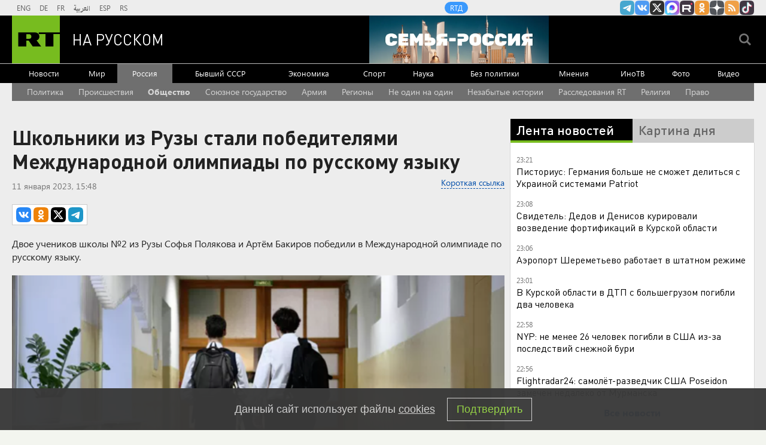

--- FILE ---
content_type: text/html
request_url: https://tns-counter.ru/nc01a**R%3Eundefined*rt_ru/ru/UTF-8/tmsec=rt_ru/927292349***
body_size: -73
content:
9B836D3E6977CDE2X1769459170:9B836D3E6977CDE2X1769459170

--- FILE ---
content_type: application/javascript; charset=utf-8
request_url: https://mediametrics.ru/partner/inject/online.jsonp.ru.js
body_size: 2550
content:
callbackJsonpMediametrics( [{"id": "50346675", "image": "//mediametrics.ru/partner/inject/img/50346675.jpg", "title": "Канье Уэст объяснил свои антисемитские высказывания «травмой лобной доли»", "source": "vedomosti.ru", "link": "//mediametrics.ru/click;mmet/site_ru?//mediametrics.ru/rating/ru/online.html?article=50346675", "favicon": "//mediametrics.ru/favicon/vedomosti.ru.ico"},{"id": "2391790", "image": "//mediametrics.ru/partner/inject/img/2391790.jpg", "title": "Дмитрий Квартальнов объяснил причину поражения от «Салавата Юлаева»", "source": "gorobzor.ru", "link": "//mediametrics.ru/click;mmet/site_ru?//mediametrics.ru/rating/ru/online.html?article=2391790", "favicon": "//mediametrics.ru/favicon/gorobzor.ru.ico"},{"id": "77883392", "image": "//mediametrics.ru/partner/inject/img/77883392.jpg", "title": "Психолог Левина назвала получение выгоды одной из целей газлайтинга", "source": "russian.rt.com", "link": "//mediametrics.ru/click;mmet/site_ru?//mediametrics.ru/rating/ru/online.html?article=77883392", "favicon": "//mediametrics.ru/favicon/russian.rt.com.ico"},{"id": "28772354", "image": "//mediametrics.ru/partner/inject/img/28772354.jpg", "title": "7 зимних законов стиля, о которых молчат стилисты – теперь будете выглядеть в 2 раза эффектнее", "source": "progorod33.ru", "link": "//mediametrics.ru/click;mmet/site_ru?//mediametrics.ru/rating/ru/online.html?article=28772354", "favicon": "//mediametrics.ru/favicon/progorod33.ru.ico"},{"id": "42199054", "image": "//mediametrics.ru/partner/inject/img/42199054.jpg", "title": "Папа римский призвал наращивать усилия по урегулированию на Украине", "source": "ria.ru", "link": "//mediametrics.ru/click;mmet/site_ru?//mediametrics.ru/rating/ru/online.html?article=42199054", "favicon": "//mediametrics.ru/favicon/ria.ru.ico"},{"id": "6495345", "image": "//mediametrics.ru/partner/inject/img/6495345.jpg", "title": "Военный эксперт Мартьянов: помощь Запада привела Киев к краху", "source": "www.osnmedia.ru", "link": "//mediametrics.ru/click;mmet/site_ru?//mediametrics.ru/rating/ru/online.html?article=6495345", "favicon": "//mediametrics.ru/favicon/www.osnmedia.ru.ico"},{"id": "1751167", "image": "//mediametrics.ru/partner/inject/img/1751167.jpg", "title": "«Повредился в уме и стал вести себя как маньяк»: почему 64-летнего Калягина обвиняли в изнасиловании, а потом в вымогательстве ✿✔️ TVCenter.ru", "source": "www.tvcenter.ru", "link": "//mediametrics.ru/click;mmet/site_ru?//mediametrics.ru/rating/ru/online.html?article=1751167", "favicon": "//mediametrics.ru/favicon/www.tvcenter.ru.ico"},{"id": "92840067", "image": "//mediametrics.ru/partner/inject/img/92840067.jpg", "title": "Домашнее — не всегда лучше: почему колбаса с рынка может быть вреднее магазинной", "source": "www.newsinfo.ru", "link": "//mediametrics.ru/click;mmet/site_ru?//mediametrics.ru/rating/ru/online.html?article=92840067", "favicon": "//mediametrics.ru/favicon/www.newsinfo.ru.ico"},{"id": "47187119", "image": "//mediametrics.ru/partner/inject/img/47187119.jpg", "title": "Рустам Минниханов поручил усилить пропускной режим в школах", "source": "rt.rbc.ru", "link": "//mediametrics.ru/click;mmet/site_ru?//mediametrics.ru/rating/ru/online.html?article=47187119", "favicon": "//mediametrics.ru/favicon/rt.rbc.ru.ico"},{"id": "11497664", "image": "//mediametrics.ru/partner/inject/img/11497664.jpg", "title": "«Кирилл — мой режиссер, мне хочется сделать с ним что-нибудь еще»", "source": "www.kommersant.ru", "link": "//mediametrics.ru/click;mmet/site_ru?//mediametrics.ru/rating/ru/online.html?article=11497664", "favicon": "//mediametrics.ru/favicon/www.kommersant.ru.ico"},{"id": "14969139", "image": "//mediametrics.ru/partner/inject/img/14969139.jpg", "title": "ВС запретил навязывать услуги при продаже автомобиля со скидкой", "source": "rbc.ru", "link": "//mediametrics.ru/click;mmet/site_ru?//mediametrics.ru/rating/ru/online.html?article=14969139", "favicon": "//mediametrics.ru/favicon/rbc.ru.ico"},{"id": "20780348", "image": "//mediametrics.ru/partner/inject/img/20780348.jpg", "title": "Люди, рожденные в эти месяцы, живут дольше других: открытие ученых удивило весь мир", "source": "pg12.ru", "link": "//mediametrics.ru/click;mmet/site_ru?//mediametrics.ru/rating/ru/online.html?article=20780348", "favicon": "//mediametrics.ru/favicon/pg12.ru.ico"},{"id": "92837276", "image": "//mediametrics.ru/partner/inject/img/92837276.jpg", "title": "Ликвидация коммунальной аварии в Комсомольском районе: что известно на этот час - Лента новостей Тольятти", "source": "tolyatti-news.net", "link": "//mediametrics.ru/click;mmet/site_ru?//mediametrics.ru/rating/ru/online.html?article=92837276", "favicon": "//mediametrics.ru/favicon/tolyatti-news.net.ico"},{"id": "23984579", "image": "//mediametrics.ru/partner/inject/img/23984579.jpg", "title": "Виктор Козлов – о победе над минским «Динамо», травме Жаровского и дисциплине команды", "source": "gorobzor.ru", "link": "//mediametrics.ru/click;mmet/site_ru?//mediametrics.ru/rating/ru/online.html?article=23984579", "favicon": "//mediametrics.ru/favicon/gorobzor.ru.ico"},{"id": "52452827", "image": "//mediametrics.ru/partner/inject/img/52452827.jpg", "title": "GR назвал «наиболее раскрепощенными» странами мира Австралию, Бразилию и Грецию", "source": "www.iz.ru", "link": "//mediametrics.ru/click;mmet/site_ru?//mediametrics.ru/rating/ru/online.html?article=52452827", "favicon": "//mediametrics.ru/favicon/www.iz.ru.ico"},{"id": "2006646", "image": "//mediametrics.ru/partner/inject/img/2006646.jpg", "title": "Мурманский психиатр рассказала о важности извлечения пользы из огорчений", "source": "severpost.ru", "link": "//mediametrics.ru/click;mmet/site_ru?//mediametrics.ru/rating/ru/online.html?article=2006646", "favicon": "//mediametrics.ru/favicon/severpost.ru.ico"},{"id": "6096505", "image": "//mediametrics.ru/partner/inject/img/6096505.jpg", "title": "В Госдуме допустили, что страны ЕС не откажутся от поставок российского СПГ", "source": "russian.rt.com", "link": "//mediametrics.ru/click;mmet/site_ru?//mediametrics.ru/rating/ru/online.html?article=6096505", "favicon": "//mediametrics.ru/favicon/russian.rt.com.ico"},{"id": "3384974", "image": "//mediametrics.ru/partner/inject/img/3384974.jpg", "title": "Депутат астраханской думы получил ранение на СВО", "source": "rossaprimavera.ru", "link": "//mediametrics.ru/click;mmet/site_ru?//mediametrics.ru/rating/ru/online.html?article=3384974", "favicon": "//mediametrics.ru/favicon/rossaprimavera.ru.ico"},{"id": "57633462", "image": "//mediametrics.ru/partner/inject/img/57633462.jpg", "title": "Загорелась фура. На М-4 собралась 9-километровая пробка", "source": "161.ru", "link": "//mediametrics.ru/click;mmet/site_ru?//mediametrics.ru/rating/ru/online.html?article=57633462", "favicon": "//mediametrics.ru/favicon/161.ru.ico"},{"id": "55006150", "image": "//mediametrics.ru/partner/inject/img/55006150.jpg", "title": "Хуснуллин: строители рассчитаются по долгам после отмены моратория", "source": "vedomosti.ru", "link": "//mediametrics.ru/click;mmet/site_ru?//mediametrics.ru/rating/ru/online.html?article=55006150", "favicon": "//mediametrics.ru/favicon/vedomosti.ru.ico"},{"id": "33759175", "image": "//mediametrics.ru/partner/inject/img/33759175.jpg", "title": "Михаил Евраев: работу по обновлению транспортной системы проводим комплексно по всем направлениям- Яррег - новости Ярославской области", "source": "yarreg.ru", "link": "//mediametrics.ru/click;mmet/site_ru?//mediametrics.ru/rating/ru/online.html?article=33759175", "favicon": "//mediametrics.ru/favicon/yarreg.ru.ico"}] );

--- FILE ---
content_type: text/javascript; charset=utf-8
request_url: https://rb.infox.sg/json?id=904&adblock=false&o=20
body_size: 4918
content:
[{"img": "https://rb.infox.sg/img/899382/image_2.jpg?540", "width": "70", "height": "50", "bg_hex": "#2E2D2B", "bg_rgb": "46,45,43", "text_color": "#fff", "timestamp": "1769459174836", "created": "1769379730684", "id": "899382", "title": "«Страна станет больше»: сделано заявление о России к 2050 году", "category": "politics", "body": "Пушилин предположил, что к 2050 году территория РФ увеличится ! Российскую Федерацию ждут глобальные перемены.Руководитель ДНР Денис Пушилин высказал мнение,", "source": "howto-news.info", "linkTarget": "byDefault", "url": "//rb.infox.sg/click?aid=899382&type=exchange&id=904&su=aHR0cHM6Ly9jaXMuaW5mb3guc2cvb3RoZXJzL25ld3MvNXBMZHgvP3V0bV9zb3VyY2U9cnVzc2lhbi5ydC5jb20mdXRtX2NhbXBhaWduPTkwNCZ1dG1fbWVkaXVtPWV4Y2hhbmdlJnV0bV9jb250ZW50PWhvd3RvLW5ld3MuaW5mbyZpZD1ydXNzaWFuLnJ0LmNvbW=="}, {"img": "https://rb.infox.sg/img/899519/image_2.jpg?416", "width": "70", "height": "50", "bg_hex": "#4D4540", "bg_rgb": "77,69,64", "text_color": "#fff", "timestamp": "1769459174836", "created": "1769423119571", "id": "899519", "title": "В России раскрыли причины отказа от удара спецоружием по Украине", "category": "others", "body": "Атака на госрезиденцию президента России Владимира Путина не осталась без ответа, несмотря на отказ от применения специального оружия по территории", "source": "howto-news.info", "linkTarget": "byDefault", "url": "//rb.infox.sg/click?aid=899519&type=exchange&id=904&su=aHR0cHM6Ly9jaXMuaW5mb3guc2cvb3RoZXJzL25ld3MvNXE2Vk8vP3V0bV9zb3VyY2U9cnVzc2lhbi5ydC5jb20mdXRtX2NhbXBhaWduPTkwNCZ1dG1fbWVkaXVtPWV4Y2hhbmdlJnV0bV9jb250ZW50PWhvd3RvLW5ld3MuaW5mbyZpZD1ydXNzaWFuLnJ0LmNvbW=="}, {"img": "https://rb.infox.sg/img/899633/image_2.jpg?376", "width": "70", "height": "50", "bg_hex": "#5F6162", "bg_rgb": "95,97,98", "text_color": "#fff", "timestamp": "1769459174836", "created": "1769436832846", "id": "899633", "title": "Икота обернулась серьезным диагнозом: что обнаружили у Ароновой", "category": "afisha", "body": "Актриса Мария Аронова оказалась под наблюдением медиков после жалоб на затяжные и болезненные приступы икоты. В ходе обследования у 53-летней", "source": "brief24.ru", "linkTarget": "byDefault", "url": "//rb.infox.sg/click?aid=899633&type=exchange&id=904&su=aHR0cHM6Ly9jaXMuaW5mb3guc2cvb3RoZXJzL25ld3MvNXE1ejQvP3V0bV9zb3VyY2U9cnVzc2lhbi5ydC5jb20mdXRtX2NhbXBhaWduPTkwNCZ1dG1fbWVkaXVtPWV4Y2hhbmdlJnV0bV9jb250ZW50PWJyaWVmMjQucnUmaWQ9cnVzc2lhbi5ydC5jb21="}, {"img": "https://rb.infox.sg/img/899385/image_2.jpg?431", "width": "70", "height": "50", "bg_hex": "#434955", "bg_rgb": "67,73,85", "text_color": "#fff", "timestamp": "1769459174836", "created": "1769380056818", "id": "899385", "title": "В России назвали период раскола Украины", "category": "politics", "body": "Полный распад Украины произойдет до конца 2029 года. Об этом сообщает aif.ru со ссылкой на российского математика и исследователя исторических", "source": "howto-news.info", "linkTarget": "byDefault", "url": "//rb.infox.sg/click?aid=899385&type=exchange&id=904&su=aHR0cHM6Ly9jaXMuaW5mb3guc2cvb3RoZXJzL25ld3MvNXBMZG0vP3V0bV9zb3VyY2U9cnVzc2lhbi5ydC5jb20mdXRtX2NhbXBhaWduPTkwNCZ1dG1fbWVkaXVtPWV4Y2hhbmdlJnV0bV9jb250ZW50PWhvd3RvLW5ld3MuaW5mbyZpZD1ydXNzaWFuLnJ0LmNvbW=="}, {"img": "https://rb.infox.sg/img/899514/image_2.jpg?706", "width": "70", "height": "50", "bg_hex": "#5C423B", "bg_rgb": "92,66,59", "text_color": "#fff", "timestamp": "1769459174836", "created": "1769423006464", "id": "899514", "title": "«Сделки не будет»: в США выступили с заявлением после переговоров", "category": "politics", "body": "Риттер: Москве нужен проработанный договор с Западом, а не сделка! О быстром решении вопроса речь не идет.В США прозвучало жесткое", "source": "howto-news.info", "linkTarget": "byDefault", "url": "//rb.infox.sg/click?aid=899514&type=exchange&id=904&su=aHR0cHM6Ly9jaXMuaW5mb3guc2cvb3RoZXJzL25ld3MvNXE2VlgvP3V0bV9zb3VyY2U9cnVzc2lhbi5ydC5jb20mdXRtX2NhbXBhaWduPTkwNCZ1dG1fbWVkaXVtPWV4Y2hhbmdlJnV0bV9jb250ZW50PWhvd3RvLW5ld3MuaW5mbyZpZD1ydXNzaWFuLnJ0LmNvbW=="}]

--- FILE ---
content_type: image/svg+xml
request_url: https://ru.russiatoday.com/static/sprite1/sprite.svg
body_size: 6095
content:
<svg xmlns="http://www.w3.org/2000/svg" xmlns:xlink="http://www.w3.org/1999/xlink" width="121" height="1175" viewBox="0 0 121 1175"><svg xmlns="http://www.w3.org/2000/svg" id="Social_icons_flat_VK_Rus_no_bgr_24x24" data-name="Layer 1" viewBox="-2 -2 28 28" width="28" height="28"><defs><style>.aacls-1{fill:#fff}</style></defs><title>Social_icons_flat</title><path class="aacls-1" d="M17.23 12.56a3.59 3.59 0 0 0-1.44-.93l-.45-.13h-.11l.12-.05a3.07 3.07 0 0 0 .65-.59 3.33 3.33 0 0 0 .88-3.46 2.63 2.63 0 0 0-1-1.4 4.3 4.3 0 0 0-1.82-.65c-.79-.1-7-.1-7.05-.1v13.7L7 19h5.25a10.34 10.34 0 0 0 2.37-.21 4.9 4.9 0 0 0 1.77-.79 3.87 3.87 0 0 0 1.22-1.42 4.06 4.06 0 0 0 .39-1.87 3.44 3.44 0 0 0-.42-1.71 2.66 2.66 0 0 0-.34-.46zm-3.81-2.63a1.17 1.17 0 0 1-.63.56 2.24 2.24 0 0 1-.84.17h-1.51V7.77h1.46a1.57 1.57 0 0 1 1.51.66 1.74 1.74 0 0 1 0 1.49zm.81 5.68a1.38 1.38 0 0 1-.62.56 2.91 2.91 0 0 1-1 .28h-2.17v-3.3a.36.36 0 0 1 0-.12.42.42 0 0 1 .14 0h1.76a4.2 4.2 0 0 1 .87.08 1.84 1.84 0 0 1 .76.36 1.28 1.28 0 0 1 .42.65 2 2 0 0 1-.15 1.48z"/></svg><svg xmlns="http://www.w3.org/2000/svg" id="Social_icons_flat_VK_Rus_no_bgr_40x40" data-name="Layer 1" viewBox="-2 -2 44 44" width="44" height="44" y="28"><defs><style>.abcls-1{fill:#fff}</style></defs><title>Social_icons_flat</title><path class="abcls-1" d="M29.06 20.26a6 6 0 0 0-2.4-1.54 7.81 7.81 0 0 0-.75-.22h-.19c-.06 0-.06 0-.06-.06a.22.22 0 0 1 0-.08l.2-.09a5.12 5.12 0 0 0 1.23-.8 5.55 5.55 0 0 0 1.47-5.77 4.39 4.39 0 0 0-1.76-2.33 7.17 7.17 0 0 0-3-1.09c-1.35-.2-11.72-.2-11.8-.2v22.8c0 .12 0 .12.07.12h8.75a17.23 17.23 0 0 0 3.94-.34 8.16 8.16 0 0 0 2.89-1.31 6.45 6.45 0 0 0 2-2.36 6.77 6.77 0 0 0 .64-3.13 5.74 5.74 0 0 0-.7-2.81 4.43 4.43 0 0 0-.57-.77zm-6.36-4.37a2 2 0 0 1-1.06.94 3.74 3.74 0 0 1-1.4.29h-2.51v-4.84h2.43a2.62 2.62 0 0 1 2.51 1.1 2.9 2.9 0 0 1 0 2.49zm1.3 9.47a2.29 2.29 0 0 1-1 .94 4.84 4.84 0 0 1-1.7.46h-3.57v-5.51a.6.6 0 0 1 0-.2.7.7 0 0 1 .23 0h2.93a7 7 0 0 1 1.45.13 3.06 3.06 0 0 1 1.26.6 2.13 2.13 0 0 1 .69 1.08 3.38 3.38 0 0 1-.29 2.5z"/></svg><svg xmlns="http://www.w3.org/2000/svg" id="facebook_size_24" data-name="Layer 1" viewBox="-2 -2 28 28" width="28" height="28" y="72"><defs><style>.accls-1{fill:#fff}</style></defs><title>Social_icons_flat</title><path class="accls-1" d="M15.62 9.15H17V6.38h-2.39c-2.46 0-3.87 2.48-3.84 4.15v1.38H8v2.77h2.77V23h3.46v-8.31H17v-2.77h-2.77V10.5a1.37 1.37 0 0 1 1.39-1.35z"/></svg><svg xmlns="http://www.w3.org/2000/svg" id="facebook_size_40" data-name="Layer 1" viewBox="-2 -2 44 44" width="44" height="44" y="100"><defs><style>.adcls-1{fill:#fff}</style></defs><title>Social_icons_flat</title><path class="adcls-1" d="M26 15.25h2.3v-4.61h-4c-4.1 0-6.45 4.13-6.41 6.92v2.31h-4.56v4.62h4.61v13.84h5.77V24.48h4.61v-4.61h-4.6v-2.36A2.28 2.28 0 0 1 26 15.25z"/></svg><svg xmlns="http://www.w3.org/2000/svg" id="gallery_size_28" data-name="Layer 1" viewBox="-2 -2 20 16" width="20" height="16" y="144"><defs><style>.aecls-1{fill:#515151}.aecls-2{fill:#adadad}</style></defs><title>Gallery_icon_28x28</title><path class="aecls-1" d="M4 4h12v8H4z"/><path class="aecls-1" d="M14 2H2v7h1V2.94h11V2z"/><path class="aecls-1" d="M12 0H0v7h1V.94h11V0z"/><path class="aecls-2" d="M14 9V8h-1V7h-1v1h-1v2h-1V9H9V8H8v1H7v1H6v1h9V9h-1z"/></svg><svg xmlns="http://www.w3.org/2000/svg" id="gallery_size_40" data-name="Layer 1" viewBox="-2 -2 26.86 21.14" width="26.86" height="21.14" y="160"><defs><style>.afcls-1{fill:#515151}.afcls-2{fill:#adadad}</style></defs><title>Gallery_icon_40x40</title><path class="afcls-1" d="M5.71 5.71h17.14v11.43H5.71z"/><path class="afcls-1" d="M20 2.86H2.86v10h1.43V4.2H20V2.86z"/><path class="afcls-1" d="M17.14 0H0v10h1.43V1.34h15.71V0z"/><path class="afcls-2" d="M20 12.86v-1.43h-1.43V10h-1.43v1.43h-1.43v2.86h-1.42v-1.43h-1.43v-1.43h-1.43v1.43H10v1.43H8.57v1.42h12.86v-2.85H20z"/></svg><svg xmlns="http://www.w3.org/2000/svg" id="gplus_size_24" data-name="Layer 1" viewBox="-2 -2 28 28" width="28" height="28" y="182"><defs><style>.agcls-1{fill:#fff;fill-rule:evenodd}</style></defs><title>Social_icons_flat</title><path class="agcls-1" d="M14.94 11.26H9v2.51h3.38a3.53 3.53 0 1 1-1-3.95l1.77-1.73A6 6 0 1 0 15 11.26zm5 .19V9.37h-1.55v2.09H16.3V13h2.09v2.09h1.52V13H22v-1.55h-2.09z"/></svg><svg xmlns="http://www.w3.org/2000/svg" id="gplus_size_40" data-name="Layer 1" viewBox="-2 -2 44 44" width="44" height="44" y="210"><defs><style>.ahcls-1{fill:#fff;fill-rule:evenodd}</style></defs><title>Social_icons_flat</title><path class="ahcls-1" d="M24.89 18.77H15V23h5.63a5.89 5.89 0 1 1-1.71-6.58l2.95-2.88a9.94 9.94 0 1 0 3 5.29zm8.29.32v-3.48h-2.53v3.48h-3.48v2.53h3.48v3.48h2.53v-3.48h3.48v-2.53h-3.48z"/></svg><svg xmlns="http://www.w3.org/2000/svg" id="inotv_logo" data-name="Layer 1" width="121" height="40" viewBox="-2 -2 121 40" y="254"><defs><style>.aicls-1{fill:#63bd2b}</style></defs><title>InoTV_logo_117x36</title><g id="aisvg_22" data-name="svg 22"><g id="aisvg_16" data-name="svg 16"><path id="aisvg_17" data-name="svg 17" class="aicls-1" d="M108.08 0L97.31 29.12h-6.93l-6.94-18.43h6.42l4 12.52L101.77 0h-28.6L65 8.21V36h38.77L117 0zM84.83 29.14a15.47 15.47 0 0 1-2.11.14 13 13 0 0 1-2.12.16h-2.36a4.89 4.89 0 0 1-5.2-5.2v-8.85H71v-4.7h2l.69-4.15h5.38v4.15h4.33v4.69h-4.29v8a1.19 1.19 0 0 0 1.21 1.22h4.51z"/></g><g id="aisvg_18" data-name="svg 18"><path id="aisvg_19" data-name="svg 19" d="M11.91 10.73h6.39v18.35h-6V19L6.43 29H0V10.73h6v10z"/><path id="aisvg_20" data-name="svg 20" d="M33.66 17.48v-6.75h6v18.35h-6v-6.92h-6.22v6.92h-6V10.73h6v6.75h6.22z"/><path id="aisvg_21" data-name="svg 21" d="M60.87 23.89A5.51 5.51 0 0 1 59.4 28a5.48 5.48 0 0 1-4.06 1.47H47.4A5.48 5.48 0 0 1 43.34 28a5.5 5.5 0 0 1-1.47-4.07v-8a5.5 5.5 0 0 1 1.47-4.07 5.48 5.48 0 0 1 4.06-1.47h7.94a5.48 5.48 0 0 1 4.06 1.47 5.51 5.51 0 0 1 1.47 4.07zm-6-7.44a1.22 1.22 0 0 0-1.38-1.38H49.3a1.22 1.22 0 0 0-1.38 1.38v6.92a1.22 1.22 0 0 0 1.38 1.38h4.14a1.22 1.22 0 0 0 1.38-1.38z"/></g></g></svg><svg xmlns="http://www.w3.org/2000/svg" id="input-calendar_hover" width="15" height="15" viewBox="-2 -2 15 15" y="294"><defs><style>.ajcls-1{fill:#1485fb}</style></defs><title>Calendar_icon</title><path id="ajCalendar" class="ajcls-1" d="M11 3V2H9V0H8v2H6V0H5v2H3V0H2v2H0v1h2v2H0v1h2v2H0v1h2v2h1V9h2v2h1V9h2v2h1V9h2V8H9V6h2V5H9V3h2zM3 3h2v2H3V3zm0 5V6h2v2H3zm5 0H6V6h2v2zm0-3H6V3h2v2z"/></svg><svg xmlns="http://www.w3.org/2000/svg" id="input-calendar_normal" width="15" height="15" viewBox="-2 -2 15 15" y="309"><defs><style>.akcls-1{fill:#3b99fc}</style></defs><title>Calendar_icon</title><path id="akCalendar-2" class="akcls-1" d="M11 3V2H9V0H8v2H6V0H5v2H3V0H2v2H0v1h2v2H0v1h2v2H0v1h2v2h1V9h2v2h1V9h2v2h1V9h2V8H9V6h2V5H9V3h2zM3 3h2v2H3V3zm0 5V6h2v2H3zm5 0H6V6h2v2zm0-3H6V3h2v2z"/></svg><svg xmlns="http://www.w3.org/2000/svg" id="instagram_size_24" data-name="Layer 1" viewBox="-2 -2 28 28" width="28" height="28" y="324"><defs><style>.alcls-1{fill:#fff;fill-rule:evenodd}</style></defs><title>Social_icons_flat</title><path class="alcls-1" d="M6.8 5.33h10.4a1.8 1.8 0 0 1 1.8 1.8v10.41a1.8 1.8 0 0 1-1.8 1.8H6.8a1.8 1.8 0 0 1-1.8-1.8V7.13a1.8 1.8 0 0 1 1.8-1.8zm8.4 1.56a.63.63 0 0 0-.63.63V9a.63.63 0 0 0 .63.63h1.58a.63.63 0 0 0 .63-.63V7.52a.63.63 0 0 0-.63-.63H15.2zm2.22 4.37h-1.23a4.14 4.14 0 0 1 .18 1.2A4.29 4.29 0 0 1 12 16.67a4.29 4.29 0 0 1-4.35-4.22 4.14 4.14 0 0 1 .18-1.2H6.55v5.91a.56.56 0 0 0 .56.56h9.75a.56.56 0 0 0 .56-.56v-5.91zM12 9.58a2.73 2.73 0 1 0 2.81 2.72A2.77 2.77 0 0 0 12 9.58z"/></svg><svg xmlns="http://www.w3.org/2000/svg" id="instagram_size_40" data-name="Layer 1" viewBox="-2 -2 44 44" width="44" height="44" y="352"><defs><style>.amcls-1{fill:#fff;fill-rule:evenodd}</style></defs><title>Social_icons_flat</title><path class="amcls-1" d="M11.33 8.89h17.34a3 3 0 0 1 3 3v17.34a3 3 0 0 1-3 3H11.33a3 3 0 0 1-3-3V11.88a3 3 0 0 1 3-3zm14 2.59a1.05 1.05 0 0 0-1.05 1.05V15a1.05 1.05 0 0 0 1.05 1H28a1.05 1.05 0 0 0 1-1v-2.47a1.05 1.05 0 0 0-1-1.05h-2.67zM29 18.75h-2a6.89 6.89 0 0 1 .3 2 7.14 7.14 0 0 1-7.26 7 7.14 7.14 0 0 1-7.25-7 6.9 6.9 0 0 1 .3-2h-2.17v9.86a.93.93 0 0 0 .93.93H28.1a.93.93 0 0 0 .9-.93v-9.86zM20 16a4.54 4.54 0 1 0 4.69 4.54A4.61 4.61 0 0 0 20 16z"/></svg><svg xmlns="http://www.w3.org/2000/svg" id="livejournal_size_24" data-name="Layer 1" viewBox="-2 -2 28 28" width="28" height="28" y="396"><defs><style>.ancls-1{fill:#fff}.ancls-2{fill:#15374c}</style></defs><title>Social_icons_flat</title><path class="ancls-1" d="M18.51 15.26l-.57-2.72a9.83 9.83 0 0 0-5.08 5.11l2.7.58a5.75 5.75 0 0 1 2.95-3"/><path class="ancls-2" d="M12.87 17.65a9.83 9.83 0 0 1 5.08-5.11l-8-8A9.83 9.83 0 0 0 4.89 9.7zm5.64-2.39a5.73 5.73 0 0 0-2.95 3l3.73.74z"/></svg><svg xmlns="http://www.w3.org/2000/svg" id="livejournal_size_40" data-name="Layer 1" viewBox="-2 -2 44 44" width="44" height="44" y="424"><defs><style>.aocls-1{fill:#fff}.aocls-2{fill:#15374c}</style></defs><title>Social_icons_flat</title><path class="aocls-1" d="M30.86 25.44l-.95-4.53a16.38 16.38 0 0 0-8.46 8.51l4.5 1a9.59 9.59 0 0 1 4.92-4.94"/><path class="aocls-2" d="M21.45 29.42a16.38 16.38 0 0 1 8.46-8.51L16.63 7.64a16.39 16.39 0 0 0-8.46 8.51zm9.41-3.98a9.55 9.55 0 0 0-4.92 4.95l6.2 1.28z"/></svg><svg xmlns="http://www.w3.org/2000/svg" viewBox="-2 -2 39 39" width="39" height="39" id="logo_rt_size_35" y="468"><title>RT_Logo_35x35</title><path d="M17.2 12.4c1.6.1 2.9 1.4 2.9 3 0 1.3-.8 2.4-2.1 2.8l3.4 4.5h-6.2l-3-4.3h-1.7v4.3H4.6V12.4h12.6zm-4.6 4.7c.9-.1 1.6-.8 1.6-1.7 0-.5-.2-.9-.5-1.2-.3-.3-.7-.5-1.1-.5h-2.1v3.4h2.1zm11.9-3.5H20v-1.2h15v1.2h-4.7v9.1h-5.8z"/></svg><svg xmlns="http://www.w3.org/2000/svg" data-name="Layer 1" viewBox="-2 -2 54 54" width="54" height="54" id="logo_rt_size_50" y="507"><title>Social_icons_flat</title><path d="M24.23 17a4.14 4.14 0 0 1 2.87 1.35 4.8 4.8 0 0 1 1.25 3.27 4.78 4.78 0 0 1-1.25 3.27A4.21 4.21 0 0 1 25.38 26l4.87 7h-8.94L17 26.25h-2.51V33H6V17h18.23zm-6.7 7.29a2.4 2.4 0 0 0 1.62-.78 2.77 2.77 0 0 0 .73-1.89 2.78 2.78 0 0 0-.73-1.89 2.39 2.39 0 0 0-1.63-.73h-3v5.34h3zm17.48-5.47H28V17h22v1.82h-6.66V33h-8.33V18.82z"/></svg><svg xmlns="http://www.w3.org/2000/svg" data-name="Layer 1" viewBox="-2 -2 84 84" width="84" height="84" id="logo_rt_size_80" y="561"><title>Social_icons_flat</title><path d="M39.33 28.32a6.77 6.77 0 0 1 6.51 6.8 6.77 6.77 0 0 1-4.69 6.47l7.68 10.25H34.72l-6.84-9.92H24v9.92H10.56V28.32h28.77zM28.75 39a3.93 3.93 0 0 0 3.7-3.93 3.93 3.93 0 0 0-1.15-2.77 3.89 3.89 0 0 0-2.55-1.15H24V39h4.78z"/><path d="M55.97 31H44.74v-2.68H80V31H69.33v20.84H55.97V31z"/></svg><svg xmlns="http://www.w3.org/2000/svg" id="odnoklassniki_size_24" data-name="Layer 1" viewBox="-2 -2 28 28" width="28" height="28" y="645"><defs><style>.ascls-1{fill:#fff}</style></defs><title>Social_icons_flat</title><path class="ascls-1" d="M12 12.65a4.45 4.45 0 1 0-4.46-4.46A4.46 4.46 0 0 0 12 12.65zm0-6.3a1.84 1.84 0 1 1-1.84 1.85A1.85 1.85 0 0 1 12 6.35zm1.8 9.93a8.35 8.35 0 0 0 2.59-1.07A1.31 1.31 0 0 0 15 13a5.65 5.65 0 0 1-6 0 1.31 1.31 0 0 0-1.39 2.21 8.4 8.4 0 0 0 2.59 1.07l-2.49 2.49a1.3 1.3 0 0 0 1.84 1.85L12 18.17l2.45 2.45a1.31 1.31 0 1 0 1.85-1.85z"/></svg><svg xmlns="http://www.w3.org/2000/svg" id="odnoklassniki_size_40" data-name="Layer 1" viewBox="-2 -2 44 44" width="44" height="44" y="673"><defs><style>.atcls-1{fill:#fff}</style></defs><title>Social_icons_flat</title><path class="atcls-1" d="M20 21.08a7.42 7.42 0 1 0-7.43-7.42A7.43 7.43 0 0 0 20 21.08zm0-10.5a3.07 3.07 0 1 1-3.07 3.08A3.08 3.08 0 0 1 20 10.58zm3 16.55a13.91 13.91 0 0 0 4.31-1.78A2.18 2.18 0 0 0 25 21.67a9.42 9.42 0 0 1-10 0 2.18 2.18 0 0 0-2.32 3.69A14 14 0 0 0 17 27.13l-4.15 4.15a2.17 2.17 0 0 0 3.07 3.08L20 30.28l4.08 4.08a2.18 2.18 0 0 0 3.08-3.08z"/></svg><svg xmlns="http://www.w3.org/2000/svg" id="rss_size_24" data-name="Layer 1" viewBox="-2 -2 28 28" width="28" height="28" y="717"><defs><style>.aucls-1{fill:#fff}</style></defs><title>Social_icons_flat</title><path class="aucls-1" d="M6.05 13H6v-1.8a7.78 7.78 0 0 1 5.52 2.27 7.72 7.72 0 0 1 2.29 5.51V19h-1.8v-.06A6 6 0 0 0 6.05 13zM6 17.37a1.63 1.63 0 1 0 1.63-1.63A1.63 1.63 0 0 0 6 17.37zm10.2 1.57V19H18v-.06a11.82 11.82 0 0 0-3.5-8.43A11.89 11.89 0 0 0 6.05 7H6v1.8a10.14 10.14 0 0 1 10.2 10.14z"/></svg><svg xmlns="http://www.w3.org/2000/svg" id="rss_size_40" data-name="Layer 1" viewBox="-2 -2 44 44" width="44" height="44" y="745"><defs><style>.avcls-1{fill:#fff}</style></defs><title>Social_icons_flat</title><path class="avcls-1" d="M10.09 19.93H10v-3h.05a13 13 0 0 1 9.21 3.79 12.86 12.86 0 0 1 3.81 9.18v.1h-3v-.1a10 10 0 0 0-9.98-9.97zM10 27.28a2.72 2.72 0 1 0 2.72-2.72A2.72 2.72 0 0 0 10 27.28zm17 2.62v.1h3v-.1a19.7 19.7 0 0 0-5.83-14.05A19.81 19.81 0 0 0 10.09 10H10v3h.05A16.9 16.9 0 0 1 27 29.9z"/></svg><svg xmlns="http://www.w3.org/2000/svg" id="telegram_size_24" data-name="Layer 1" viewBox="-2 -2 28 28" width="28" height="28" y="789"><defs><style>.awcls-1{fill:#fff}.awcls-2{fill:#d2e5f1}.awcls-3{fill:#b5cfe4}</style></defs><title>Social_icons_flat</title><path class="awcls-1" d="M19 6.46l-2.37 12a.88.88 0 0 1-1.25.43L9.9 14.65l-2-1-3.34-1.09A.88.88 0 0 1 4 12a.79.79 0 0 1 .58-.61L17.9 6.14s1.1-.48 1.1.32z"/><path class="awcls-2" d="M9.48 18.29a.84.84 0 0 1-.36-.65c-.2-.63-1.21-3.95-1.21-3.95l8-5.11s.47-.28.45 0c0 0 .08.05-.17.28l-6.27 5.69"/><path class="awcls-3" d="M12 16.26l-2.17 2a.38.38 0 0 1-.35 0l.42-3.64"/></svg><svg xmlns="http://www.w3.org/2000/svg" id="telegram_size_40" data-name="Layer 1" viewBox="-2 -2 44 44" width="44" height="44" y="817"><defs><style>.axcls-1{fill:#fff}.axcls-2{fill:#d2e5f1}.axcls-3{fill:#b5cfe4}</style></defs><title>Social_icons_flat</title><path class="axcls-1" d="M31.66 10.76l-4 19.94a1.47 1.47 0 0 1-2.08.72l-9.12-7-3.32-1.6-5.53-1.88a1.46 1.46 0 0 1-.94-1c-.08-.66 1-1 1-1l22.2-8.71s1.79-.79 1.79.53z"/><path class="axcls-2" d="M15.81 30.48s-.27 0-.6-1.08-2-6.58-2-6.58L26.6 14.3s.78-.47.75 0c0 0 .13.08-.28.47s-10.54 9.48-10.54 9.48"/><path class="axcls-3" d="M20 27.11l-3.6 3.28a.63.63 0 0 1-.59.08l.69-6.11"/></svg><svg xmlns="http://www.w3.org/2000/svg" id="twitter_size_24" data-name="Layer 1" viewBox="-2 -2 28 28" width="28" height="28" y="861"><defs><style>.aycls-1{fill:#fff}</style></defs><title>Social_icons_flat</title><path class="aycls-1" d="M20.34 7.5a6.52 6.52 0 0 1-1.89.5 3.3 3.3 0 0 0 1.45-1.8 6.59 6.59 0 0 1-2.08.8 3.28 3.28 0 0 0-5.68 2.25 3.2 3.2 0 0 0 .09.75 9.3 9.3 0 0 1-6.78-3.44 3.29 3.29 0 0 0 1 4.38A3.28 3.28 0 0 1 5 10.53a3.28 3.28 0 0 0 2.63 3.22 3.21 3.21 0 0 1-.86.11 3.28 3.28 0 0 1-.62-.06 3.28 3.28 0 0 0 3.05 2.33 6.59 6.59 0 0 1-4.08 1.41 6.83 6.83 0 0 1-.78 0 9.33 9.33 0 0 0 14.37-7.91V9.2a6.66 6.66 0 0 0 1.63-1.7z"/></svg><svg xmlns="http://www.w3.org/2000/svg" id="twitter_size_40" data-name="Layer 1" viewBox="-2 -2 44 44" width="44" height="44" y="889"><defs><style>.azcls-1{fill:#fff}</style></defs><title>Social_icons_flat</title><path class="azcls-1" d="M33.9 12.5a10.87 10.87 0 0 1-3.14.86 5.49 5.49 0 0 0 2.41-3 11 11 0 0 1-3.47 1.33 5.47 5.47 0 0 0-9.47 3.74 5.33 5.33 0 0 0 .14 1.24 15.51 15.51 0 0 1-11.28-5.73 5.48 5.48 0 0 0 1.69 7.31 5.47 5.47 0 0 1-2.48-.69v.07A5.47 5.47 0 0 0 12.69 23a5.35 5.35 0 0 1-1.44.19 5.47 5.47 0 0 1-1-.1 5.47 5.47 0 0 0 5.11 3.8 11 11 0 0 1-6.79 2.34 11.38 11.38 0 0 1-1.31-.08A15.56 15.56 0 0 0 31.18 16v-.71a11.1 11.1 0 0 0 2.72-2.79z"/></svg><svg xmlns="http://www.w3.org/2000/svg" id="viber_size_24" data-name="Layer 1" width="28" height="28" viewBox="-2 -2 28 28" y="933"><defs><style>.bacls-1{fill:#7c519c}.bacls-2{fill:#fff}</style></defs><title>Viber_icon_24x24</title><path class="bacls-1" d="M0 0h24v24H0z"/><path class="bacls-2" d="M15.49 11.13a.38.38 0 0 1-.38-.36 1.82 1.82 0 0 0-1.92-2 .38.38 0 1 1 0-.76 2.56 2.56 0 0 1 2.64 2.71.38.38 0 0 1-.36.4z"/><path class="bacls-2" d="M17.44 11.79a.38.38 0 0 1-.37-.39 4.39 4.39 0 0 0-1.14-3.22 4.73 4.73 0 0 0-3.33-1.44.38.38 0 0 1 .06-.74 5.52 5.52 0 0 1 3.82 1.69 5.18 5.18 0 0 1 1.34 3.75.38.38 0 0 1-.38.35z"/><path class="bacls-2" d="M19.44 12.57a.38.38 0 0 1-.38-.38 7.27 7.27 0 0 0-2-5.43 7.06 7.06 0 0 0-5.05-2A.38.38 0 0 1 12 4a7.8 7.8 0 0 1 5.58 2.21 8.09 8.09 0 0 1 2.28 6 .38.38 0 0 1-.38.38zm-6.15 3.28a1 1 0 0 0 .82-.31l.56-.71a1.23 1.23 0 0 1 1.57-.22 16.55 16.55 0 0 1 1.4.89c.43.31 1.3 1 1.3 1a1.07 1.07 0 0 1 .22 1.5A5.86 5.86 0 0 1 18 19.41a2.31 2.31 0 0 1-1.19.57h-.17a1.57 1.57 0 0 1-.5-.08 17.27 17.27 0 0 1-3.26-1.51 19.4 19.4 0 0 1-2.74-1.81 14.31 14.31 0 0 1-1.23-1.09 14.34 14.34 0 0 1-1.31-1.4 19.39 19.39 0 0 1-1.81-2.74 17.27 17.27 0 0 1-1.51-3.27 1.57 1.57 0 0 1-.08-.5.75.75 0 0 1 0-.17 2.32 2.32 0 0 1 .57-1.21A5.86 5.86 0 0 1 6.21 5a1.07 1.07 0 0 1 1.41.23s.73.87 1 1.3a16.52 16.52 0 0 1 .89 1.4 1.24 1.24 0 0 1-.22 1.57l-.71.56a1 1 0 0 0-.31.82 7.36 7.36 0 0 0 5.02 4.97z"/></svg><svg xmlns="http://www.w3.org/2000/svg" id="viber_size_40" data-name="Layer 1" width="44" height="44" viewBox="-2 -2 28 28" y="961"><defs><style>.bbcls-1{fill:#7c519c}.bbcls-2{fill:#fff}</style></defs><title>Viber_icon_24x24</title><path class="bbcls-1" d="M0 0h24v24H0z"/><path class="bbcls-2" d="M15.49 11.13a.38.38 0 0 1-.38-.36 1.82 1.82 0 0 0-1.92-2 .38.38 0 1 1 0-.76 2.56 2.56 0 0 1 2.64 2.71.38.38 0 0 1-.36.4z"/><path class="bbcls-2" d="M17.44 11.79a.38.38 0 0 1-.37-.39 4.39 4.39 0 0 0-1.14-3.22 4.73 4.73 0 0 0-3.33-1.44.38.38 0 0 1 .06-.74 5.52 5.52 0 0 1 3.82 1.69 5.18 5.18 0 0 1 1.34 3.75.38.38 0 0 1-.38.35z"/><path class="bbcls-2" d="M19.44 12.57a.38.38 0 0 1-.38-.38 7.27 7.27 0 0 0-2-5.43 7.06 7.06 0 0 0-5.05-2A.38.38 0 0 1 12 4a7.8 7.8 0 0 1 5.58 2.21 8.09 8.09 0 0 1 2.28 6 .38.38 0 0 1-.38.38zm-6.15 3.28a1 1 0 0 0 .82-.31l.56-.71a1.23 1.23 0 0 1 1.57-.22 16.55 16.55 0 0 1 1.4.89c.43.31 1.3 1 1.3 1a1.07 1.07 0 0 1 .22 1.5A5.86 5.86 0 0 1 18 19.41a2.31 2.31 0 0 1-1.19.57h-.17a1.57 1.57 0 0 1-.5-.08 17.27 17.27 0 0 1-3.26-1.51 19.4 19.4 0 0 1-2.74-1.81 14.31 14.31 0 0 1-1.23-1.09 14.34 14.34 0 0 1-1.31-1.4 19.39 19.39 0 0 1-1.81-2.74 17.27 17.27 0 0 1-1.51-3.27 1.57 1.57 0 0 1-.08-.5.75.75 0 0 1 0-.17 2.32 2.32 0 0 1 .57-1.21A5.86 5.86 0 0 1 6.21 5a1.07 1.07 0 0 1 1.41.23s.73.87 1 1.3a16.52 16.52 0 0 1 .89 1.4 1.24 1.24 0 0 1-.22 1.57l-.71.56a1 1 0 0 0-.31.82 7.36 7.36 0 0 0 5.02 4.97z"/></svg><svg xmlns="http://www.w3.org/2000/svg" id="view" data-name="Layer 1" width="13" height="13" viewBox="-2 -2 13 13" y="1005"><defs><style>.bccls-1{fill:#919191}</style></defs><title>Comment-balloon-normal</title><path class="bccls-1" d="M7 0H0v6h4l3 3V6h2V0H7z" id="bccommment_ballon_icon"/></svg><svg xmlns="http://www.w3.org/2000/svg" id="view_hover" data-name="Layer 1" width="13" height="13" viewBox="-2 -2 13 13" y="1018"><defs><style>.bdcls-1{fill:#065cba}</style></defs><title>Comment-balloon-hover</title><path class="bdcls-1" d="M7 0H0v6h4l3 3V6h2V0H7z"/></svg><svg xmlns="http://www.w3.org/2000/svg" id="vkontakte_size_24" data-name="Layer 1" viewBox="-2 -2 28 28" width="28" height="28" y="1031"><defs><style>.becls-1{fill:#fff;fill-rule:evenodd}</style></defs><title>Social_icons_flat</title><path class="becls-1" d="M11.32 15.66h1a.87.87 0 0 0 .46-.2.76.76 0 0 0 .16-.46s0-1.36.61-1.56 1.42 1.32 2.27 1.9a1.61 1.61 0 0 0 1.13.34h2.27s1.19-.07.62-1a7.55 7.55 0 0 0-1.69-2c-1.42-1.32-1.23-1.11.48-3.39 1-1.39 1.46-2.24 1.33-2.6a1 1 0 0 0-.89-.26h-2.56a.58.58 0 0 0-.33.06.71.71 0 0 0-.22.27 15.18 15.18 0 0 1-.94 2c-1.14 1.93-1.59 2-1.78 1.91-.43-.28-.33-1.12-.33-1.72 0-1.87.29-2.65-.55-2.86A4.37 4.37 0 0 0 11.18 6a5.48 5.48 0 0 0-2.12.22c-.29.14-.52.46-.38.48a1.16 1.16 0 0 1 .76.38 2.49 2.49 0 0 1 .25 1.16s.15 2.2-.35 2.48c-.34.18-.83-.2-1.84-1.96a16 16 0 0 1-.91-1.89.75.75 0 0 0-.21-.29A1.08 1.08 0 0 0 6 6.43H3.57a.82.82 0 0 0-.5.17A.53.53 0 0 0 3 7s2 4.49 4.1 6.74a5.84 5.84 0 0 0 4.22 1.92z"/></svg><svg xmlns="http://www.w3.org/2000/svg" id="vkontakte_size_40" data-name="Layer 1" viewBox="-2 -2 44 44" width="44" height="44" y="1059"><defs><style>.bfcls-1{fill:#fff;fill-rule:evenodd}</style></defs><title>Social_icons_flat</title><path class="bfcls-1" d="M18.86 27.76h1.69a1.44 1.44 0 0 0 .77-.34 1.26 1.26 0 0 0 .23-.74s0-2.27 1-2.61 2.37 2.2 3.79 3.17a2.69 2.69 0 0 0 1.88.57l3.78-.05s2-.12 1-1.68a12.58 12.58 0 0 0-2.81-3.26c-2.37-2.2-2.06-1.84.8-5.65 1.74-2.32 2.43-3.74 2.22-4.34s-1.49-.43-1.49-.43h-4.26a1 1 0 0 0-.55.1 1.18 1.18 0 0 0-.37.46A25.3 25.3 0 0 1 25 16.31c-1.9 3.22-2.65 3.39-3 3.19-.72-.47-.55-1.87-.55-2.87 0-3.12.48-4.42-.92-4.76a7.28 7.28 0 0 0-2-.2 9.13 9.13 0 0 0-3.54.36c-.48.24-.86.76-.63.79a1.93 1.93 0 0 1 1.26.63 4.15 4.15 0 0 1 .42 1.93s.25 3.67-.58 4.13c-.58.31-1.36-.33-3.06-3.25a26.73 26.73 0 0 1-1.4-3.14 1.25 1.25 0 0 0-.35-.48 1.8 1.8 0 0 0-.65-.26H6a1.36 1.36 0 0 0-.83.28.88.88 0 0 0 0 .72s3.18 7.41 6.76 11.15a9.73 9.73 0 0 0 7 3.2z"/></svg><svg xmlns="http://www.w3.org/2000/svg" id="youtube_size_24" data-name="Layer 1" viewBox="-2 -2 28 28" width="28" height="28" y="1103"><defs><style>.bgcls-1{fill:#fff}</style></defs><title>Social_icons_flat</title><path class="bgcls-1" d="M19.84 9.37a3.34 3.34 0 0 0-.64-1.55 2.32 2.32 0 0 0-1.6-.66C15.36 7 12 7 12 7s-3.36 0-5.6.16a2.32 2.32 0 0 0-1.6.66 3.32 3.32 0 0 0-.64 1.55A23.41 23.41 0 0 0 4 11.9v1.19a23.39 23.39 0 0 0 .16 2.53 3.33 3.33 0 0 0 .64 1.55 2.74 2.74 0 0 0 1.76.67C7.84 18 12 18 12 18s3.36 0 5.6-.16a2.33 2.33 0 0 0 1.6-.66 3.34 3.34 0 0 0 .64-1.55 23.11 23.11 0 0 0 .16-2.54V11.9a23.13 23.13 0 0 0-.16-2.53zm-9.49 5.16v-4.4l4.32 2.21z" id="bgLozenge"/></svg><svg xmlns="http://www.w3.org/2000/svg" id="youtube_size_40" data-name="Layer 1" viewBox="-2 -2 44 44" width="44" height="44" y="1131"><defs><style>.bhcls-1{fill:#fff}</style></defs><title>Social_icons_flat</title><path class="bhcls-1" d="M33.07 15.62A5.56 5.56 0 0 0 32 13a3.87 3.87 0 0 0-2.67-1.1c-3.73-.23-9.33-.23-9.33-.23s-5.6 0-9.33.26A3.86 3.86 0 0 0 8 13a5.54 5.54 0 0 0-1.06 2.59 39 39 0 0 0-.26 4.22v2A39 39 0 0 0 6.93 26 5.55 5.55 0 0 0 8 28.62a4.57 4.57 0 0 0 2.94 1.11c2.13.21 9.06.27 9.06.27s5.6 0 9.33-.27A3.88 3.88 0 0 0 32 28.62 5.56 5.56 0 0 0 33.07 26a38.49 38.49 0 0 0 .27-4.22v-2a38.53 38.53 0 0 0-.27-4.16zm-15.82 8.59v-7.32l7.21 3.68z" id="bhLozenge"/></svg><svg viewBox="-2 -2 22.02 28" width="17" height="23" id="mirtesen" x="70" y="1140" xmlns="http://www.w3.org/2000/svg"><defs><style>.ascls-1{fill:#ffffff}</style></defs><g id="asLayer_2" data-name="Layer 2"><path class="ascls-1" d="M5.91 23A8.46 8.46 0 0 1 0 14.88a8.21 8.21 0 0 1 3.51-6.52A13 13 0 0 0 8.47 0a13 13 0 0 1 3.64 12.28 5.22 5.22 0 0 0 3.51-5.42s3.25 4.45 2.18 9.72A13.71 13.71 0 0 1 13.91 24a13.5 13.5 0 0 1-7.19-9.42A8.15 8.15 0 0 0 5.91 23z" id="asLayer_1" data-name="Layer 1"/></g></svg><svg viewBox="-2 -2 22.02 28" width="29" height="41" id="mirtesen" x="70" y="1080" xmlns="http://www.w3.org/2000/svg"><defs><style>.ascls-1{fill:#ffffff}</style></defs><g id="asLayer_2" data-name="Layer 2"><path class="ascls-1" d="M5.91 23A8.46 8.46 0 0 1 0 14.88a8.21 8.21 0 0 1 3.51-6.52A13 13 0 0 0 8.47 0a13 13 0 0 1 3.64 12.28 5.22 5.22 0 0 0 3.51-5.42s3.25 4.45 2.18 9.72A13.71 13.71 0 0 1 13.91 24a13.5 13.5 0 0 1-7.19-9.42A8.15 8.15 0 0 0 5.91 23z" id="asLayer_1" data-name="Layer 1"/></g></svg><svg viewBox="-2 -2 28 28" width="28" height="28" id="flipboard_size_24" x="60" y="800" xmlns="http://www.w3.org/2000/svg"><path fill="#c00" d="M0 0h24v24H0z"/><g shape-rendering="crispEdges" fill="#fff"><path opacity=".8" d="M9.6 9.6h4.8v4.8H9.6z"/><path opacity=".9" d="M9.6 4.8h9.6v4.8H9.6z"/><path d="M4.8 4.8h4.8v14.4H4.8z"/></g></svg>

    <svg viewBox="-2 -2 44 44" width="44" height="44" id="flipboard_size_40" x="60" y="900" xmlns="http://www.w3.org/2000/svg"><path fill="#c00" d="M0 0h40v40H0z"/><g shape-rendering="crispEdges" fill="#fff"><path opacity=".8" d="M16 16h8v8h-8z"/><path opacity=".9" d="M16 8h16v8H16z"/><path d="M8 8h8v24H8z"/></g></svg></svg>

--- FILE ---
content_type: application/javascript
request_url: https://smi2.ru/counter/settings?payload=CMi7Ahj1-_DfvzM6JDZkNTFkNjBkLTk4OTItNGI4Mi1hZDRlLWVlNWQ0ZDAxMGRmZQ&cb=_callbacks____0mkvmb0kt
body_size: 1512
content:
_callbacks____0mkvmb0kt("[base64]");